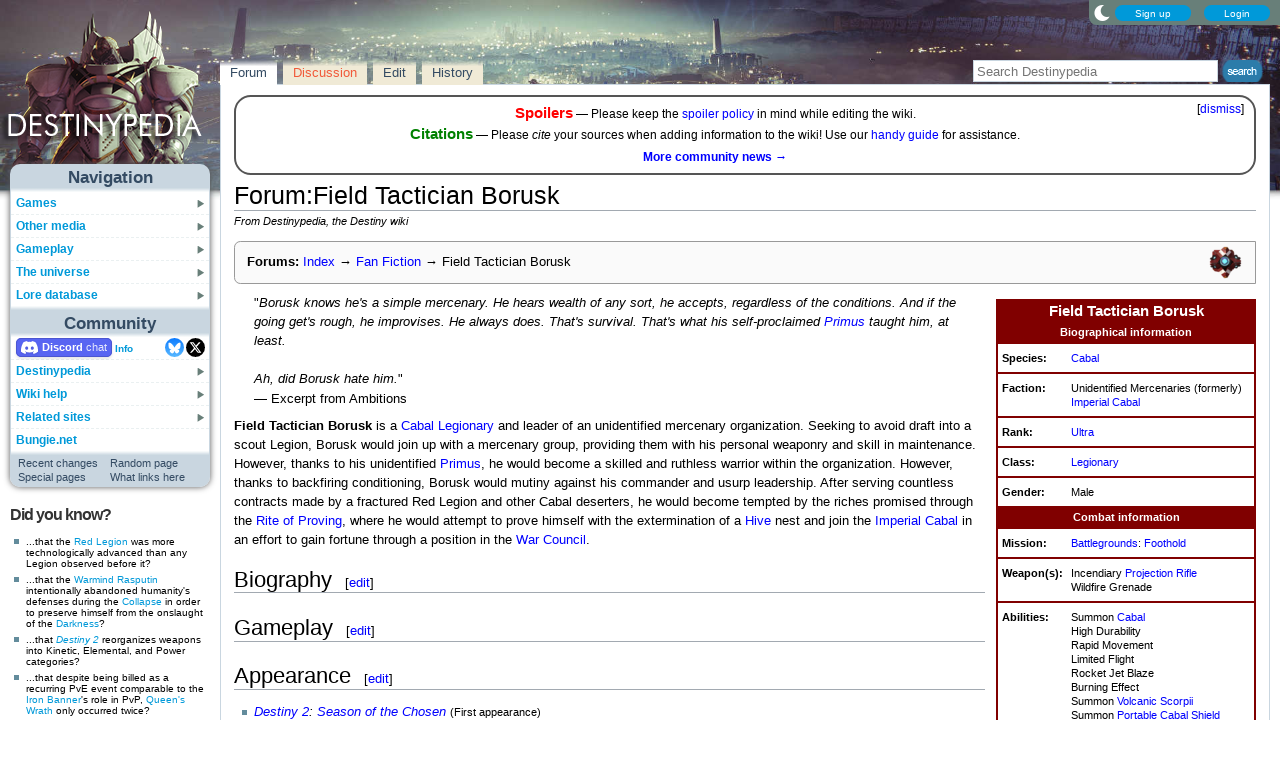

--- FILE ---
content_type: text/html; charset=UTF-8
request_url: https://www.destinypedia.com/Forum:Field_Tactician_Borusk
body_size: 11192
content:
<!DOCTYPE html>
<html class="client-nojs" lang="en" dir="ltr">
<head>
<meta charset="UTF-8"/>
<title>Forum:Field Tactician Borusk - Destinypedia, the Destiny wiki</title>
<script>document.documentElement.className="client-js";RLCONF={"wgBreakFrames":false,"wgSeparatorTransformTable":["",""],"wgDigitTransformTable":["",""],"wgDefaultDateFormat":"mdy","wgMonthNames":["","January","February","March","April","May","June","July","August","September","October","November","December"],"wgRequestId":"fa75952ac1e204a89080ca6c","wgCSPNonce":false,"wgCanonicalNamespace":"Forum","wgCanonicalSpecialPageName":false,"wgNamespaceNumber":110,"wgPageName":"Forum:Field_Tactician_Borusk","wgTitle":"Field Tactician Borusk","wgCurRevisionId":320705,"wgRevisionId":320705,"wgArticleId":25127,"wgIsArticle":true,"wgIsRedirect":false,"wgAction":"view","wgUserName":null,"wgUserGroups":["*"],"wgCategories":["Fan Fiction","Enemy fan fiction","Cabal fan fiction"],"wgPageContentLanguage":"en","wgPageContentModel":"wikitext","wgRelevantPageName":"Forum:Field_Tactician_Borusk","wgRelevantArticleId":25127,"wgIsProbablyEditable":true,"wgRelevantPageIsProbablyEditable":true,"wgRestrictionEdit":[],"wgRestrictionMove":[],"wgMFDisplayWikibaseDescriptions":{"search":false,"nearby":false,"watchlist":false,"tagline":false},"wgMediaViewerOnClick":true,"wgMediaViewerEnabledByDefault":false,"wgPopupsFlags":4,"wgSiteNoticeId":"1.7"};
RLSTATE={"ext.gadget.StaffHighlights":"ready","ext.gadget.ResponsiveStyle":"ready","ext.gadget.MainPageStyle":"ready","ext.gadget.NavboxStyle":"ready","ext.gadget.GlobalStyle":"ready","ext.gadget.Wallpapers":"ready","site.styles":"ready","user.styles":"ready","user":"ready","user.options":"loading","ext.dismissableSiteNotice.styles":"ready","skins.nimbus":"ready"};RLPAGEMODULES=["ext.dismissableSiteNotice","site","mediawiki.page.ready","mmv.head","mmv.bootstrap.autostart","ext.gadget.GlobalScript","ext.gadget.Countdown","ext.gadget.VideoResizer","ext.gadget.ExplainTooltips","ext.gadget.RecentChangesRefresh","ext.gadget.DarkToggle","ext.gadget.TabSystem","ext.popups","skins.nimbus.menu"];</script>
<script>(RLQ=window.RLQ||[]).push(function(){mw.loader.implement("user.options@12s5i",function($,jQuery,require,module){mw.user.tokens.set({"patrolToken":"+\\","watchToken":"+\\","csrfToken":"+\\"});});});</script>
<link rel="stylesheet" href="/load.php?lang=en&amp;modules=ext.dismissableSiteNotice.styles%7Cskins.nimbus&amp;only=styles&amp;skin=nimbus"/>
<script async="" src="/load.php?lang=en&amp;modules=startup&amp;only=scripts&amp;raw=1&amp;skin=nimbus"></script>
<meta name="ResourceLoaderDynamicStyles" content=""/>
<link rel="stylesheet" href="/load.php?lang=en&amp;modules=ext.gadget.GlobalStyle%2CMainPageStyle%2CNavboxStyle%2CResponsiveStyle%2CStaffHighlights%2CWallpapers&amp;only=styles&amp;skin=nimbus"/>
<link rel="stylesheet" href="/load.php?lang=en&amp;modules=site.styles&amp;only=styles&amp;skin=nimbus"/>
<meta name="generator" content="MediaWiki 1.39.17"/>
<meta name="format-detection" content="telephone=no"/>
<meta name="theme-color" content="#5C7287"/>
<meta name="description" content="Field Tactician Borusk is a Cabal Legionary and leader of an unidentified mercenary organization. Seeking to avoid draft into a scout Legion, Borusk would join up with a mercenary group, providing them with his personal weaponry and skill in..."/>
<meta name="twitter:site" content="@Destinypedia"/>
<meta name="twitter:card" content="summary_large_image"/>
<meta name="viewport" content="width=1000"/>
<link rel="alternate" type="application/x-wiki" title="Edit" href="/Forum:Field_Tactician_Borusk?action=edit"/>
<link rel="apple-touch-icon" href="https://destiny.wiki.gallery/images/apple-touch-icon.png"/>
<link rel="icon" href="https://destiny.wiki.gallery/favicon.ico"/>
<link rel="search" type="application/opensearchdescription+xml" href="/opensearch_desc.php" title="Destinypedia"/>
<link rel="EditURI" type="application/rsd+xml" href="https://www.destinypedia.com/api.php?action=rsd"/>
<link rel="license" href="https://creativecommons.org/licenses/by-sa/3.0/"/>
<link rel="alternate" type="application/atom+xml" title="Destinypedia Atom feed" href="/index.php?title=Special:RecentChanges&amp;feed=atom"/>
<link rel="canonical" href="https://www.destinypedia.com/Forum:Field_Tactician_Borusk"/>
<link rel="stylesheet" href="https://wiki.gallery/1_39/css/global.css">
<link rel="stylesheet" href="https://wiki.gallery/1_39/css/desktop.css">
<link rel="stylesheet" href="https://wiki.gallery/1_39/css/nimbus.css">
<style type="text/css">
@import url(https://wiki.gallery/1_39/css/dark/all.css) (prefers-color-scheme: dark);
@import url(https://wiki.gallery/1_39/css/dark/bungie.css) (prefers-color-scheme: dark);
@import url(/MediaWiki:Dark.css?action=raw&ctype=text/css) (prefers-color-scheme: dark);
@import url(https://wiki.gallery/1_39/css/dark/nimbus.css) (prefers-color-scheme: dark);
@import url(/MediaWiki:DarkNimbus.css?action=raw&ctype=text/css) (prefers-color-scheme: dark);
</style>
<style type="text/css">.mediawiki .mw-dismissable-notice { display: block; }</style>
<!-- Global site tag (gtag.js) - Google Analytics -->
<script async src="https://www.googletagmanager.com/gtag/js?id=G-HZ5355CZ4H"></script>
<script>
  window.dataLayer = window.dataLayer || [];
  function gtag(){dataLayer.push(arguments);}
  gtag('js', new Date());

  gtag('config', 'G-HZ5355CZ4H');
</script>
<meta property="og:title" content="Forum:Field Tactician Borusk"/>
<meta property="og:site_name" content="Destinypedia"/>
<meta property="og:url" content="https://www.destinypedia.com/Forum:Field_Tactician_Borusk"/>
<meta property="og:description" content="Field Tactician Borusk is a Cabal Legionary and leader of an unidentified mercenary organization. Seeking to avoid draft into a scout Legion, Borusk would join up with a mercenary group, providing them with his personal weaponry and skill in..."/>
<meta property="article:modified_time" content="2024-10-29T16:51:48Z"/>
<meta property="article:published_time" content="2024-10-29T16:51:48Z"/>
<script type="application/ld+json">{"@context":"http:\/\/schema.org","@type":"Article","name":"Forum:Field Tactician Borusk - Destinypedia, the Destiny wiki","headline":"Forum:Field Tactician Borusk - Destinypedia, the Destiny wiki","mainEntityOfPage":"Forum:Field Tactician Borusk","identifier":"https:\/\/www.destinypedia.com\/Forum:Field_Tactician_Borusk","url":"https:\/\/www.destinypedia.com\/Forum:Field_Tactician_Borusk","description":"Field Tactician Borusk is a Cabal Legionary and leader of an unidentified mercenary organization. Seeking to avoid draft into a scout Legion, Borusk would join up with a mercenary group, providing them with his personal weaponry and skill in...","dateModified":"2024-10-29T16:51:48Z","datePublished":"2024-10-29T16:51:48Z","image":{"@type":"ImageObject"},"author":{"@type":"Organization","name":"Destinypedia","url":"https:\/\/www.destinypedia.com","logo":{"@type":"ImageObject","caption":"Destinypedia"}},"publisher":{"@type":"Organization","name":"Destinypedia","url":"https:\/\/www.destinypedia.com","logo":{"@type":"ImageObject","caption":"Destinypedia"}},"potentialAction":{"@type":"SearchAction","target":"https:\/\/www.destinypedia.com\/index.php?title=Special:Search&search={search_term}","query-input":"required name=search_term"}}</script>
</head>
<body class="mw-1_39 porple destinypedia desktop rootpage ns-sig anon newbie syntax-highlight bungie light sitenotice-shown mediawiki ltr sitedir-ltr mw-hide-empty-elt ns-110 ns-subject mw-editable page-Forum_Field_Tactician_Borusk rootpage-Forum_Field_Tactician_Borusk skin-nimbus action-view"><div id="container">
	<div id="search-top">
		<form action="/index.php" id="searchform">
			<input id="searchInput" type="text" title="Search Destinypedia" class="search-field" name="search" placeholder="Search Destinypedia" />
			<input type="image" title="Search the pages for this text" src="//destiny.wiki.gallery/images/search.png" class="search-button" alt="search" />
		</form>
	</div>
	<header id="header" class="noprint">
				<div id="wiki-login">
<a class="mw-skin-nimbus-button positive-button" href="https://www.destinypedia.com/Special:CreateAccount" rel="nofollow"><span>Sign up</span></a>
		<a class="mw-skin-nimbus-button positive-button" href="https://www.destinypedia.com/Special:UserLogin" id="nimbusLoginButton"><span>Login</span></a>		</div><!-- #wiki-login -->
	</header><!-- #header -->
	<div id="site-header" class="noprint">
		<div id="site-logo">
			<a href="https://www.destinypedia.com/" title="Visit the main page" accesskey="" rel="nofollow">
			</a>
		</div>
	</div>
	<aside id="side-bar" class="noprint">
		<div id="navigation">
			<div id="navigation-title">Navigation</div>
			<div class="sub-menu-container" id="menu">
				<div class="menu-item" id="menu-item_01">
					<a id="a-menu-item_01" href="/Category:Games">Games<img src="https://wiki.gallery/1_39/skins/Nimbus/nimbus/right_arrow.gif" alt="" class="sub-menu-button" /></a><div class="sub-menu-container" id="menu_01"><div class="sub-menu" id="sub-menu_01" style="display:none;">
				<div class="sub-menu-item" id="sub-menu-item_01_01">
					<a id="a-sub-menu-item_01_01" href="/Destiny">Destiny<img src="https://wiki.gallery/1_39/skins/Nimbus/nimbus/right_arrow.gif" alt="" class="sub-menu-button" /></a><div class="sub-menu-container" id="menu_01_01"><div class="sub-menu" id="sub-menu_01_01" style="display:none;">
				<div class="sub-menu-item" id="sub-menu-item_01_01_01">
					<a id="a-sub-menu-item_01_01_01" href="/The_Dark_Below">The Dark Below</a></div>
				<div class="sub-menu-item" id="sub-menu-item_01_01_02">
					<a id="a-sub-menu-item_01_01_02" href="/House_of_Wolves_(expansion)">House of Wolves</a></div>
				<div class="sub-menu-item" id="sub-menu-item_01_01_03">
					<a id="a-sub-menu-item_01_01_03" href="/The_Taken_King">The Taken King</a></div>
				<div class="sub-menu-item border-fix" id="sub-menu-item_01_01_04">
					<a id="a-sub-menu-item_01_01_04" href="/Rise_of_Iron">Rise of Iron</a></div></div></div>
</div>
				<div class="sub-menu-item" id="sub-menu-item_01_02">
					<a id="a-sub-menu-item_01_02" href="/Destiny_2">Destiny 2<img src="https://wiki.gallery/1_39/skins/Nimbus/nimbus/right_arrow.gif" alt="" class="sub-menu-button" /></a><div class="sub-menu-container" id="menu_01_02"><div class="sub-menu" id="sub-menu_01_02" style="display:none;">
				<div class="sub-menu-item" id="sub-menu-item_01_02_01">
					<a id="a-sub-menu-item_01_02_01" href="/Curse_of_Osiris">Curse of Osiris</a></div>
				<div class="sub-menu-item" id="sub-menu-item_01_02_02">
					<a id="a-sub-menu-item_01_02_02" href="/Warmind_(expansion)">Warmind</a></div>
				<div class="sub-menu-item" id="sub-menu-item_01_02_03">
					<a id="a-sub-menu-item_01_02_03" href="/Forsaken">Forsaken</a></div>
				<div class="sub-menu-item" id="sub-menu-item_01_02_04">
					<a id="a-sub-menu-item_01_02_04" href="/Shadowkeep">Shadowkeep</a></div>
				<div class="sub-menu-item" id="sub-menu-item_01_02_05">
					<a id="a-sub-menu-item_01_02_05" href="/Beyond_Light">Beyond Light</a></div>
				<div class="sub-menu-item" id="sub-menu-item_01_02_06">
					<a id="a-sub-menu-item_01_02_06" href="/The_Witch_Queen">The Witch Queen</a></div>
				<div class="sub-menu-item" id="sub-menu-item_01_02_07">
					<a id="a-sub-menu-item_01_02_07" href="/Lightfall">Lightfall</a></div>
				<div class="sub-menu-item" id="sub-menu-item_01_02_08">
					<a id="a-sub-menu-item_01_02_08" href="/The_Final_Shape">The Final Shape</a></div>
				<div class="sub-menu-item" id="sub-menu-item_01_02_09">
					<a id="a-sub-menu-item_01_02_09" href="/The_Edge_of_Fate">The Edge of Fate</a></div>
				<div class="sub-menu-item border-fix" id="sub-menu-item_01_02_010">
					<a id="a-sub-menu-item_01_02_010" href="/Renegades">Renegades</a></div></div></div>
</div>
				<div class="sub-menu-item border-fix" id="sub-menu-item_01_03">
					<a id="a-sub-menu-item_01_03" href="/Destiny:_Rising">Destiny: Rising</a></div></div></div>
</div>
				<div class="menu-item" id="menu-item_02">
					<a id="a-menu-item_02" href="/Category:Products">Other media<img src="https://wiki.gallery/1_39/skins/Nimbus/nimbus/right_arrow.gif" alt="" class="sub-menu-button" /></a><div class="sub-menu-container" id="menu_02"><div class="sub-menu" id="sub-menu_02" style="display:none;">
				<div class="sub-menu-item" id="sub-menu-item_02_01">
					<a id="a-sub-menu-item_02_01" href="/Category:Books">Books<img src="https://wiki.gallery/1_39/skins/Nimbus/nimbus/right_arrow.gif" alt="" class="sub-menu-button" /></a><div class="sub-menu-container" id="menu_02_01"><div class="sub-menu" id="sub-menu_02_01" style="display:none;">
				<div class="sub-menu-item" id="sub-menu-item_02_01_01">
					<a id="a-sub-menu-item_02_01_01" href="/Destiny_Grimoire_Anthology">Grimoire Anthology</a></div>
				<div class="sub-menu-item" id="sub-menu-item_02_01_02">
					<a id="a-sub-menu-item_02_01_02" href="/Category:Collector%27s_edition_books">Collector&#039;s edition books</a></div>
				<div class="sub-menu-item" id="sub-menu-item_02_01_03">
					<a id="a-sub-menu-item_02_01_03" href="/Category:Art_books">Art books</a></div>
				<div class="sub-menu-item" id="sub-menu-item_02_01_04">
					<a id="a-sub-menu-item_02_01_04" href="/Destiny_Strategy_Guide">Strategy guide</a></div>
				<div class="sub-menu-item border-fix" id="sub-menu-item_02_01_05">
					<a id="a-sub-menu-item_02_01_05" href="/D_is_for_Destiny">D is for Destiny</a></div></div></div>
</div>
				<div class="sub-menu-item" id="sub-menu-item_02_02">
					<a id="a-sub-menu-item_02_02" href="/Category:Soundtracks">Soundtracks<img src="https://wiki.gallery/1_39/skins/Nimbus/nimbus/right_arrow.gif" alt="" class="sub-menu-button" /></a><div class="sub-menu-container" id="menu_02_02"><div class="sub-menu" id="sub-menu_02_02" style="display:none;">
				<div class="sub-menu-item" id="sub-menu-item_02_02_01">
					<a id="a-sub-menu-item_02_02_01" href="/Destiny_Original_Soundtrack">Destiny</a></div>
				<div class="sub-menu-item" id="sub-menu-item_02_02_02">
					<a id="a-sub-menu-item_02_02_02" href="/Destiny:_The_Taken_King_Original_Soundtrack">The Taken King</a></div>
				<div class="sub-menu-item" id="sub-menu-item_02_02_03">
					<a id="a-sub-menu-item_02_02_03" href="/Destiny_2_Original_Soundtrack">Destiny 2</a></div>
				<div class="sub-menu-item border-fix" id="sub-menu-item_02_02_04">
					<a id="a-sub-menu-item_02_02_04" href="/Destiny_2:_Beyond_Light_Original_Soundtrack">Beyond Light</a></div></div></div>
</div>
				<div class="sub-menu-item" id="sub-menu-item_02_03">
					<a id="a-sub-menu-item_02_03" href="/Destiny_trading_cards">Trading cards</a></div>
				<div class="sub-menu-item border-fix" id="sub-menu-item_02_04">
					<a id="a-sub-menu-item_02_04" href="/Destiny_merchandise">Merchandise</a></div></div></div>
</div>
				<div class="menu-item" id="menu-item_03">
					<a id="a-menu-item_03" href="/Category:Gameplay_mechanics">Gameplay<img src="https://wiki.gallery/1_39/skins/Nimbus/nimbus/right_arrow.gif" alt="" class="sub-menu-button" /></a><div class="sub-menu-container" id="menu_03"><div class="sub-menu" id="sub-menu_03" style="display:none;">
				<div class="sub-menu-item" id="sub-menu-item_03_01">
					<a id="a-sub-menu-item_03_01" href="/Category:Classes">Classes<img src="https://wiki.gallery/1_39/skins/Nimbus/nimbus/right_arrow.gif" alt="" class="sub-menu-button" /></a><div class="sub-menu-container" id="menu_03_01"><div class="sub-menu" id="sub-menu_03_01" style="display:none;">
				<div class="sub-menu-item" id="sub-menu-item_03_01_01">
					<a id="a-sub-menu-item_03_01_01" href="/Hunter">Hunter</a></div>
				<div class="sub-menu-item" id="sub-menu-item_03_01_02">
					<a id="a-sub-menu-item_03_01_02" href="/Titan_(class)">Titan</a></div>
				<div class="sub-menu-item border-fix" id="sub-menu-item_03_01_03">
					<a id="a-sub-menu-item_03_01_03" href="/Warlock">Warlock</a></div></div></div>
</div>
				<div class="sub-menu-item" id="sub-menu-item_03_02">
					<a id="a-sub-menu-item_03_02" href="/Category:Activities">Activities<img src="https://wiki.gallery/1_39/skins/Nimbus/nimbus/right_arrow.gif" alt="" class="sub-menu-button" /></a><div class="sub-menu-container" id="menu_03_02"><div class="sub-menu" id="sub-menu_03_02" style="display:none;">
				<div class="sub-menu-item" id="sub-menu-item_03_02_01">
					<a id="a-sub-menu-item_03_02_01" href="/Story">Story</a></div>
				<div class="sub-menu-item" id="sub-menu-item_03_02_02">
					<a id="a-sub-menu-item_03_02_02" href="/Crucible">Crucible</a></div>
				<div class="sub-menu-item" id="sub-menu-item_03_02_03">
					<a id="a-sub-menu-item_03_02_03" href="/Gambit">Gambit</a></div>
				<div class="sub-menu-item" id="sub-menu-item_03_02_04">
					<a id="a-sub-menu-item_03_02_04" href="/Patrol">Patrol</a></div>
				<div class="sub-menu-item" id="sub-menu-item_03_02_05">
					<a id="a-sub-menu-item_03_02_05" href="/Adventure">Adventure</a></div>
				<div class="sub-menu-item" id="sub-menu-item_03_02_06">
					<a id="a-sub-menu-item_03_02_06" href="/Lost_Sector">Lost Sector</a></div>
				<div class="sub-menu-item" id="sub-menu-item_03_02_07">
					<a id="a-sub-menu-item_03_02_07" href="/Strike">Strike</a></div>
				<div class="sub-menu-item" id="sub-menu-item_03_02_08">
					<a id="a-sub-menu-item_03_02_08" href="/Raid">Raid</a></div>
				<div class="sub-menu-item" id="sub-menu-item_03_02_09">
					<a id="a-sub-menu-item_03_02_09" href="/Arena">Arena</a></div>
				<div class="sub-menu-item" id="sub-menu-item_03_02_010">
					<a id="a-sub-menu-item_03_02_010" href="/Dungeon">Dungeon</a></div>
				<div class="sub-menu-item" id="sub-menu-item_03_02_011">
					<a id="a-sub-menu-item_03_02_011" href="/Flashpoint">Flashpoint</a></div>
				<div class="sub-menu-item" id="sub-menu-item_03_02_012">
					<a id="a-sub-menu-item_03_02_012" href="/Challenge">Challenge</a></div>
				<div class="sub-menu-item" id="sub-menu-item_03_02_013">
					<a id="a-sub-menu-item_03_02_013" href="/Bounty">Bounty</a></div>
				<div class="sub-menu-item" id="sub-menu-item_03_02_014">
					<a id="a-sub-menu-item_03_02_014" href="/Public_Event">Public Event</a></div>
				<div class="sub-menu-item" id="sub-menu-item_03_02_015">
					<a id="a-sub-menu-item_03_02_015" href="/World_Event">World Event</a></div>
				<div class="sub-menu-item border-fix" id="sub-menu-item_03_02_016">
					<a id="a-sub-menu-item_03_02_016" href="/Event">Other events</a></div></div></div>
</div>
				<div class="sub-menu-item" id="sub-menu-item_03_03">
					<a id="a-sub-menu-item_03_03" href="/Category:Gear">Gear<img src="https://wiki.gallery/1_39/skins/Nimbus/nimbus/right_arrow.gif" alt="" class="sub-menu-button" /></a><div class="sub-menu-container" id="menu_03_03"><div class="sub-menu" id="sub-menu_03_03" style="display:none;">
				<div class="sub-menu-item" id="sub-menu-item_03_03_01">
					<a id="a-sub-menu-item_03_03_01" href="/Weapon">Weapons</a></div>
				<div class="sub-menu-item" id="sub-menu-item_03_03_02">
					<a id="a-sub-menu-item_03_03_02" href="/Armor">Armor</a></div>
				<div class="sub-menu-item" id="sub-menu-item_03_03_03">
					<a id="a-sub-menu-item_03_03_03" href="/Vehicle">Vehicles</a></div>
				<div class="sub-menu-item" id="sub-menu-item_03_03_04">
					<a id="a-sub-menu-item_03_03_04" href="/Ghost_shell">Ghost shells</a></div>
				<div class="sub-menu-item" id="sub-menu-item_03_03_05">
					<a id="a-sub-menu-item_03_03_05" href="/Shader">Shaders</a></div>
				<div class="sub-menu-item" id="sub-menu-item_03_03_06">
					<a id="a-sub-menu-item_03_03_06" href="/Emblem">Emblems</a></div>
				<div class="sub-menu-item" id="sub-menu-item_03_03_07">
					<a id="a-sub-menu-item_03_03_07" href="/Emote">Emotes</a></div>
				<div class="sub-menu-item border-fix" id="sub-menu-item_03_03_08">
					<a id="a-sub-menu-item_03_03_08" href="/Artifact">Artifacts</a></div></div></div>
</div>
				<div class="sub-menu-item border-fix" id="sub-menu-item_03_04">
					<a id="a-sub-menu-item_03_04" href="/Loot">Loot</a></div></div></div>
</div>
				<div class="menu-item" id="menu-item_04">
					<a id="a-menu-item_04" href="/Category:Destiny_universe">The universe<img src="https://wiki.gallery/1_39/skins/Nimbus/nimbus/right_arrow.gif" alt="" class="sub-menu-button" /></a><div class="sub-menu-container" id="menu_04"><div class="sub-menu" id="sub-menu_04" style="display:none;">
				<div class="sub-menu-item" id="sub-menu-item_04_01">
					<a id="a-sub-menu-item_04_01" href="/Guardian">Guardians</a></div>
				<div class="sub-menu-item" id="sub-menu-item_04_02">
					<a id="a-sub-menu-item_04_02" href="/Category:Characters">Characters<img src="https://wiki.gallery/1_39/skins/Nimbus/nimbus/right_arrow.gif" alt="" class="sub-menu-button" /></a><div class="sub-menu-container" id="menu_04_02"><div class="sub-menu" id="sub-menu_04_02" style="display:none;">
				<div class="sub-menu-item" id="sub-menu-item_04_02_01">
					<a id="a-sub-menu-item_04_02_01" href="/The_Guardian">The Guardian</a></div>
				<div class="sub-menu-item" id="sub-menu-item_04_02_02">
					<a id="a-sub-menu-item_04_02_02" href="/The_Ghost">The Ghost</a></div>
				<div class="sub-menu-item" id="sub-menu-item_04_02_03">
					<a id="a-sub-menu-item_04_02_03" href="/Zavala">Commander Zavala</a></div>
				<div class="sub-menu-item" id="sub-menu-item_04_02_04">
					<a id="a-sub-menu-item_04_02_04" href="/Cayde-6">Cayde-6</a></div>
				<div class="sub-menu-item" id="sub-menu-item_04_02_05">
					<a id="a-sub-menu-item_04_02_05" href="/Ikora_Rey">Ikora Rey</a></div>
				<div class="sub-menu-item" id="sub-menu-item_04_02_06">
					<a id="a-sub-menu-item_04_02_06" href="/Speaker">The Speaker</a></div>
				<div class="sub-menu-item" id="sub-menu-item_04_02_07">
					<a id="a-sub-menu-item_04_02_07" href="/Osiris">Osiris</a></div>
				<div class="sub-menu-item" id="sub-menu-item_04_02_08">
					<a id="a-sub-menu-item_04_02_08" href="/Eris_Morn">Eris Morn</a></div>
				<div class="sub-menu-item" id="sub-menu-item_04_02_09">
					<a id="a-sub-menu-item_04_02_09" href="/Saladin_Forge">Lord Saladin</a></div>
				<div class="sub-menu-item" id="sub-menu-item_04_02_010">
					<a id="a-sub-menu-item_04_02_010" href="/Suraya_Hawthorne">Suraya Hawthorne</a></div>
				<div class="sub-menu-item" id="sub-menu-item_04_02_011">
					<a id="a-sub-menu-item_04_02_011" href="/Devrim_Kay">Devrim Kay VIII</a></div>
				<div class="sub-menu-item" id="sub-menu-item_04_02_012">
					<a id="a-sub-menu-item_04_02_012" href="/Sloane">Deputy Commander Sloane</a></div>
				<div class="sub-menu-item" id="sub-menu-item_04_02_013">
					<a id="a-sub-menu-item_04_02_013" href="/Failsafe">Failsafe</a></div>
				<div class="sub-menu-item" id="sub-menu-item_04_02_014">
					<a id="a-sub-menu-item_04_02_014" href="/Asher_Mir">Asher Mir</a></div>
				<div class="sub-menu-item" id="sub-menu-item_04_02_015">
					<a id="a-sub-menu-item_04_02_015" href="/Mara_Sov">Mara Sov</a></div>
				<div class="sub-menu-item" id="sub-menu-item_04_02_016">
					<a id="a-sub-menu-item_04_02_016" href="/Uldren_Sov">Uldren Sov</a></div>
				<div class="sub-menu-item" id="sub-menu-item_04_02_017">
					<a id="a-sub-menu-item_04_02_017" href="/Petra_Venj">Petra Venj</a></div>
				<div class="sub-menu-item" id="sub-menu-item_04_02_018">
					<a id="a-sub-menu-item_04_02_018" href="/X%C3%BBr,_Agent_of_the_Nine">Xûr</a></div>
				<div class="sub-menu-item border-fix" id="sub-menu-item_04_02_019">
					<a id="a-sub-menu-item_04_02_019" href="/Dominus_Ghaul">Dominus Ghaul</a></div></div></div>
</div>
				<div class="sub-menu-item" id="sub-menu-item_04_03">
					<a id="a-sub-menu-item_04_03" href="/Category:Species">Species<img src="https://wiki.gallery/1_39/skins/Nimbus/nimbus/right_arrow.gif" alt="" class="sub-menu-button" /></a><div class="sub-menu-container" id="menu_04_03"><div class="sub-menu" id="sub-menu_04_03" style="display:none;">
				<div class="sub-menu-item" id="sub-menu-item_04_03_01">
					<a id="a-sub-menu-item_04_03_01" href="/Awoken">Awoken</a></div>
				<div class="sub-menu-item" id="sub-menu-item_04_03_02">
					<a id="a-sub-menu-item_04_03_02" href="/Cabal">Cabal</a></div>
				<div class="sub-menu-item" id="sub-menu-item_04_03_03">
					<a id="a-sub-menu-item_04_03_03" href="/Exo">Exos</a></div>
				<div class="sub-menu-item" id="sub-menu-item_04_03_04">
					<a id="a-sub-menu-item_04_03_04" href="/Fallen">Fallen</a></div>
				<div class="sub-menu-item" id="sub-menu-item_04_03_05">
					<a id="a-sub-menu-item_04_03_05" href="/Hive">Hive</a></div>
				<div class="sub-menu-item" id="sub-menu-item_04_03_06">
					<a id="a-sub-menu-item_04_03_06" href="/Human">Humans</a></div>
				<div class="sub-menu-item" id="sub-menu-item_04_03_07">
					<a id="a-sub-menu-item_04_03_07" href="/Taken">Taken</a></div>
				<div class="sub-menu-item border-fix" id="sub-menu-item_04_03_08">
					<a id="a-sub-menu-item_04_03_08" href="/Vex">Vex</a></div></div></div>
</div>
				<div class="sub-menu-item" id="sub-menu-item_04_04">
					<a id="a-sub-menu-item_04_04" href="/Category:Factions">Factions<img src="https://wiki.gallery/1_39/skins/Nimbus/nimbus/right_arrow.gif" alt="" class="sub-menu-button" /></a><div class="sub-menu-container" id="menu_04_04"><div class="sub-menu" id="sub-menu_04_04" style="display:none;">
				<div class="sub-menu-item" id="sub-menu-item_04_04_01">
					<a id="a-sub-menu-item_04_04_01" href="/Dead_Orbit">Dead Orbit</a></div>
				<div class="sub-menu-item" id="sub-menu-item_04_04_02">
					<a id="a-sub-menu-item_04_04_02" href="/Future_War_Cult">Future War Cult</a></div>
				<div class="sub-menu-item" id="sub-menu-item_04_04_03">
					<a id="a-sub-menu-item_04_04_03" href="/New_Monarchy">New Monarchy</a></div>
				<div class="sub-menu-item" id="sub-menu-item_04_04_04">
					<a id="a-sub-menu-item_04_04_04" href="/Concordat">Concordat</a></div>
				<div class="sub-menu-item" id="sub-menu-item_04_04_05">
					<a id="a-sub-menu-item_04_04_05" href="/Symmetry">Symmetry</a></div>
				<div class="sub-menu-item border-fix" id="sub-menu-item_04_04_06">
					<a id="a-sub-menu-item_04_04_06" href="/Iron_Lords">Iron Lords</a></div></div></div>
</div>
				<div class="sub-menu-item" id="sub-menu-item_04_05">
					<a id="a-sub-menu-item_04_05" href="/Sol_System">Worlds<img src="https://wiki.gallery/1_39/skins/Nimbus/nimbus/right_arrow.gif" alt="" class="sub-menu-button" /></a><div class="sub-menu-container" id="menu_04_05"><div class="sub-menu" id="sub-menu_04_05" style="display:none;">
				<div class="sub-menu-item" id="sub-menu-item_04_05_01">
					<a id="a-sub-menu-item_04_05_01" href="/Mercury">Mercury</a></div>
				<div class="sub-menu-item" id="sub-menu-item_04_05_02">
					<a id="a-sub-menu-item_04_05_02" href="/Venus">Venus</a></div>
				<div class="sub-menu-item" id="sub-menu-item_04_05_03">
					<a id="a-sub-menu-item_04_05_03" href="/Earth">Earth</a></div>
				<div class="sub-menu-item" id="sub-menu-item_04_05_04">
					<a id="a-sub-menu-item_04_05_04" href="/Moon">The Moon</a></div>
				<div class="sub-menu-item" id="sub-menu-item_04_05_05">
					<a id="a-sub-menu-item_04_05_05" href="/Mars">Mars</a></div>
				<div class="sub-menu-item" id="sub-menu-item_04_05_06">
					<a id="a-sub-menu-item_04_05_06" href="/Phobos">Phobos</a></div>
				<div class="sub-menu-item" id="sub-menu-item_04_05_07">
					<a id="a-sub-menu-item_04_05_07" href="/Jupiter">Jupiter</a></div>
				<div class="sub-menu-item" id="sub-menu-item_04_05_08">
					<a id="a-sub-menu-item_04_05_08" href="/Io">Io</a></div>
				<div class="sub-menu-item" id="sub-menu-item_04_05_09">
					<a id="a-sub-menu-item_04_05_09" href="/Saturn">Saturn</a></div>
				<div class="sub-menu-item" id="sub-menu-item_04_05_010">
					<a id="a-sub-menu-item_04_05_010" href="/Titan_(moon)">Titan</a></div>
				<div class="sub-menu-item" id="sub-menu-item_04_05_011">
					<a id="a-sub-menu-item_04_05_011" href="/Nessus">Nessus</a></div>
				<div class="sub-menu-item border-fix" id="sub-menu-item_04_05_012">
					<a id="a-sub-menu-item_04_05_012" href="/Hyperion">Hyperion</a></div></div></div>
</div>
				<div class="sub-menu-item" id="sub-menu-item_04_06">
					<a id="a-sub-menu-item_04_06" href="/Timeline">Timeline<img src="https://wiki.gallery/1_39/skins/Nimbus/nimbus/right_arrow.gif" alt="" class="sub-menu-button" /></a><div class="sub-menu-container" id="menu_04_06"><div class="sub-menu" id="sub-menu_04_06" style="display:none;">
				<div class="sub-menu-item" id="sub-menu-item_04_06_01">
					<a id="a-sub-menu-item_04_06_01" href="/Golden_Age">The Golden Age</a></div>
				<div class="sub-menu-item" id="sub-menu-item_04_06_02">
					<a id="a-sub-menu-item_04_06_02" href="/Collapse">The Collapse</a></div>
				<div class="sub-menu-item" id="sub-menu-item_04_06_03">
					<a id="a-sub-menu-item_04_06_03" href="/Dark_Age">The Dark Age</a></div>
				<div class="sub-menu-item border-fix" id="sub-menu-item_04_06_04">
					<a id="a-sub-menu-item_04_06_04" href="/City_Age">The City Age</a></div></div></div>
</div>
				<div class="sub-menu-item border-fix" id="sub-menu-item_04_07">
					<a id="a-sub-menu-item_04_07" href="/Category:Deleted_material">Deleted material</a></div></div></div>
</div>
				<div class="menu-item border-fix" id="menu-item_05">
					<a id="a-menu-item_05" href="/Category:Lore">Lore database<img src="https://wiki.gallery/1_39/skins/Nimbus/nimbus/right_arrow.gif" alt="" class="sub-menu-button" /></a><div class="sub-menu-container" id="menu_05"><div class="sub-menu" id="sub-menu_05" style="display:none;">
				<div class="sub-menu-item" id="sub-menu-item_05_01">
					<a id="a-sub-menu-item_05_01" href="/Grimoire">Grimoire<img src="https://wiki.gallery/1_39/skins/Nimbus/nimbus/right_arrow.gif" alt="" class="sub-menu-button" /></a><div class="sub-menu-container" id="menu_05_01"><div class="sub-menu" id="sub-menu_05_01" style="display:none;">
				<div class="sub-menu-item" id="sub-menu-item_05_01_01">
					<a id="a-sub-menu-item_05_01_01" href="/Grimoire:Guardian">Guardian</a></div>
				<div class="sub-menu-item" id="sub-menu-item_05_01_02">
					<a id="a-sub-menu-item_05_01_02" href="/Grimoire:Inventory">Inventory</a></div>
				<div class="sub-menu-item" id="sub-menu-item_05_01_03">
					<a id="a-sub-menu-item_05_01_03" href="/Grimoire:Allies">Allies</a></div>
				<div class="sub-menu-item" id="sub-menu-item_05_01_04">
					<a id="a-sub-menu-item_05_01_04" href="/Grimoire:Enemies">Enemies</a></div>
				<div class="sub-menu-item" id="sub-menu-item_05_01_05">
					<a id="a-sub-menu-item_05_01_05" href="/Grimoire:Places">Places</a></div>
				<div class="sub-menu-item border-fix" id="sub-menu-item_05_01_06">
					<a id="a-sub-menu-item_05_01_06" href="/Grimoire:Activities">Activities</a></div></div></div>
</div>
				<div class="sub-menu-item" id="sub-menu-item_05_02">
					<a id="a-sub-menu-item_05_02" href="/Lore">Lore<img src="https://wiki.gallery/1_39/skins/Nimbus/nimbus/right_arrow.gif" alt="" class="sub-menu-button" /></a><div class="sub-menu-container" id="menu_05_02"><div class="sub-menu" id="sub-menu_05_02" style="display:none;">
				<div class="sub-menu-item" id="sub-menu-item_05_02_01">
					<a id="a-sub-menu-item_05_02_01" href="/Lore:The_Light">The Light</a></div>
				<div class="sub-menu-item" id="sub-menu-item_05_02_02">
					<a id="a-sub-menu-item_05_02_02" href="/Lore:Dusk_and_Dawn">Dusk and Dawn</a></div>
				<div class="sub-menu-item border-fix" id="sub-menu-item_05_02_03">
					<a id="a-sub-menu-item_05_02_03" href="/Lore:The_Darkness">The Darkness</a></div></div></div>
</div>
				<div class="sub-menu-item" id="sub-menu-item_05_03">
					<a id="a-sub-menu-item_05_03" href="/Weblore">Weblore<img src="https://wiki.gallery/1_39/skins/Nimbus/nimbus/right_arrow.gif" alt="" class="sub-menu-button" /></a><div class="sub-menu-container" id="menu_05_03"><div class="sub-menu" id="sub-menu_05_03" style="display:none;">
				<div class="sub-menu-item" id="sub-menu-item_05_03_01">
					<a id="a-sub-menu-item_05_03_01" href="/Weblore:Warmind">Warmind</a></div>
				<div class="sub-menu-item" id="sub-menu-item_05_03_02">
					<a id="a-sub-menu-item_05_03_02" href="/Weblore:Forsaken">Forsaken</a></div>
				<div class="sub-menu-item" id="sub-menu-item_05_03_03">
					<a id="a-sub-menu-item_05_03_03" href="/Weblore:Joker%27s_Wild">Joker&#039;s Wild</a></div>
				<div class="sub-menu-item" id="sub-menu-item_05_03_04">
					<a id="a-sub-menu-item_05_03_04" href="/Weblore:Season_of_Opulence">Season of Opulence</a></div>
				<div class="sub-menu-item" id="sub-menu-item_05_03_05">
					<a id="a-sub-menu-item_05_03_05" href="/Weblore:Shadowkeep">Shadowkeep</a></div>
				<div class="sub-menu-item" id="sub-menu-item_05_03_06">
					<a id="a-sub-menu-item_05_03_06" href="/Weblore:Season_of_Dawn">Season of Dawn</a></div>
				<div class="sub-menu-item" id="sub-menu-item_05_03_07">
					<a id="a-sub-menu-item_05_03_07" href="/Weblore:Season_of_the_Worthy">Season of the Worthy</a></div>
				<div class="sub-menu-item" id="sub-menu-item_05_03_08">
					<a id="a-sub-menu-item_05_03_08" href="/Weblore:Season_of_Arrivals">Season of Arrivals</a></div>
				<div class="sub-menu-item" id="sub-menu-item_05_03_09">
					<a id="a-sub-menu-item_05_03_09" href="/Weblore:Season_of_the_Hunt">Season of the Hunt</a></div>
				<div class="sub-menu-item border-fix" id="sub-menu-item_05_03_010">
					<a id="a-sub-menu-item_05_03_010" href="/Weblore:Season_of_the_Chosen">Season of the Chosen</a></div></div></div>
</div>
				<div class="sub-menu-item border-fix" id="sub-menu-item_05_04">
					<a id="a-sub-menu-item_05_04" href="/Glossary">Glossary</a></div></div></div>
</div></div>
		<div id="other-links" style="border-radius:0;padding-top:1px"><div class="cleared"></div></div>
			<div id="navigation-title" style="border-radius:0;line-height:27px">Community</div>
					<div class="sub-menu-container" id="menu">
				<div class="menu-item" style="background-color: rgb(255, 255, 255);">
					<a id="discord-button" target="_blank" href="https://discord.gg/t5vZp8Q" title="Join our Discord server">Discord</a> <a href="https://www.destinypedia.com/Destinypedia:Discord_server" title="About Discord"><small>Info</small></a><div id="social-icons" style="float:right;margin:-3px 4px 0 0"><a target="_blank" href="https://bsky.app/profile/destinypedia.com"><img src="https://wiki.gallery/images/icons/bluesky.svg" title="Bluesky" width="19px"/></a><a target="_blank" href="https://x.com/Destinypedia"><img src="https://wiki.gallery/images/icons/x.svg" title="X" width="19px"/></a></div>
				</div>
			</div>
					<div class="sub-menu-container" id="menu">
				<div class="menu-item" id="menu-item_1001">
					<a id="a-menu-item_1001" href="/Destinypedia:Community">Destinypedia<img src="https://wiki.gallery/1_39/skins/Nimbus/nimbus/right_arrow.gif" alt="" class="sub-menu-button" /></a><div class="sub-menu-container" id="menu_1001"><div class="sub-menu" id="sub-menu_1001" style="display:none;">
				<div class="sub-menu-item" id="sub-menu-item_1001_1001">
					<a id="a-sub-menu-item_1001_1001" href="/Forum:Index">Forums<img src="https://wiki.gallery/1_39/skins/Nimbus/nimbus/right_arrow.gif" alt="" class="sub-menu-button" /></a><div class="sub-menu-container" id="menu_1001_1001"><div class="sub-menu" id="sub-menu_1001_1001" style="display:none;">
				<div class="sub-menu-item" id="sub-menu-item_1001_1001_1001">
					<a id="a-sub-menu-item_1001_1001_1001" href="/Forum:Fan_Fiction">Fan Fiction</a></div>
				<div class="sub-menu-item" id="sub-menu-item_1001_1001_1002">
					<a id="a-sub-menu-item_1001_1001_1002" href="/Forum:General_Discussion">General Discussion</a></div>
				<div class="sub-menu-item" id="sub-menu-item_1001_1001_1003">
					<a id="a-sub-menu-item_1001_1001_1003" href="/Forum:Community_Proposal">Community Proposal</a></div>
				<div class="sub-menu-item border-fix" id="sub-menu-item_1001_1001_1004">
					<a id="a-sub-menu-item_1001_1001_1004" href="/Forum:Support_Requests">Support Requests</a></div></div></div>
</div>
				<div class="sub-menu-item" id="sub-menu-item_1001_1002">
					<a id="a-sub-menu-item_1001_1002" href="/Destinypedia:Featured/Article">Featured articles</a></div>
				<div class="sub-menu-item" id="sub-menu-item_1001_1003">
					<a id="a-sub-menu-item_1001_1003" href="/Destinypedia:Project_Golden_Age">Article improvement</a></div>
				<div class="sub-menu-item" id="sub-menu-item_1001_1004">
					<a id="a-sub-menu-item_1001_1004" href="/Destinypedia:Administrators">Administrators</a></div>
				<div class="sub-menu-item border-fix" id="sub-menu-item_1001_1005">
					<a id="a-sub-menu-item_1001_1005" href="/Destinypedia:Patrollers">Patrollers</a></div></div></div>
</div>
				<div class="menu-item" id="menu-item_1002">
					<a id="a-menu-item_1002" href="/Help:Contents">Wiki help<img src="https://wiki.gallery/1_39/skins/Nimbus/nimbus/right_arrow.gif" alt="" class="sub-menu-button" /></a><div class="sub-menu-container" id="menu_1002"><div class="sub-menu" id="sub-menu_1002" style="display:none;">
				<div class="sub-menu-item" id="sub-menu-item_1002_1001">
					<a id="a-sub-menu-item_1002_1001" href="/Category:Policies">Policies<img src="https://wiki.gallery/1_39/skins/Nimbus/nimbus/right_arrow.gif" alt="" class="sub-menu-button" /></a><div class="sub-menu-container" id="menu_1002_1001"><div class="sub-menu" id="sub-menu_1002_1001" style="display:none;">
				<div class="sub-menu-item" id="sub-menu-item_1002_1001_1001">
					<a id="a-sub-menu-item_1002_1001_1001" href="/Destinypedia:Manual_of_Style">Manual of Style</a></div>
				<div class="sub-menu-item" id="sub-menu-item_1002_1001_1002">
					<a id="a-sub-menu-item_1002_1001_1002" href="/Destinypedia:Code_of_Conduct">Code of Conduct</a></div>
				<div class="sub-menu-item" id="sub-menu-item_1002_1001_1003">
					<a id="a-sub-menu-item_1002_1001_1003" href="/Destinypedia:Blocking_policy">Blocking policy</a></div>
				<div class="sub-menu-item" id="sub-menu-item_1002_1001_1004">
					<a id="a-sub-menu-item_1002_1001_1004" href="/Destinypedia:Canon_policy">Canon policy</a></div>
				<div class="sub-menu-item" id="sub-menu-item_1002_1001_1005">
					<a id="a-sub-menu-item_1002_1001_1005" href="/Destinypedia:Citation_policy">Citation policy</a></div>
				<div class="sub-menu-item" id="sub-menu-item_1002_1001_1006">
					<a id="a-sub-menu-item_1002_1001_1006" href="/Destinypedia:Layout_guide">Layout guide</a></div>
				<div class="sub-menu-item" id="sub-menu-item_1002_1001_1007">
					<a id="a-sub-menu-item_1002_1001_1007" href="/Destinypedia:Media_policy">Media policy</a></div>
				<div class="sub-menu-item" id="sub-menu-item_1002_1001_1008">
					<a id="a-sub-menu-item_1002_1001_1008" href="/Destinypedia:Notability_policy">Notability policy</a></div>
				<div class="sub-menu-item" id="sub-menu-item_1002_1001_1009">
					<a id="a-sub-menu-item_1002_1001_1009" href="/Destinypedia:Personal_image_policy">Personal image policy</a></div>
				<div class="sub-menu-item" id="sub-menu-item_1002_1001_10010">
					<a id="a-sub-menu-item_1002_1001_10010" href="/Destinypedia:Protected_page_policy">Protected page policy</a></div>
				<div class="sub-menu-item" id="sub-menu-item_1002_1001_10011">
					<a id="a-sub-menu-item_1002_1001_10011" href="/Destinypedia:Signature_policy">Signature policy</a></div>
				<div class="sub-menu-item" id="sub-menu-item_1002_1001_10012">
					<a id="a-sub-menu-item_1002_1001_10012" href="/Destinypedia:Spoiler_policy">Spoiler policy</a></div>
				<div class="sub-menu-item border-fix" id="sub-menu-item_1002_1001_10013">
					<a id="a-sub-menu-item_1002_1001_10013" href="/Destinypedia:Voting_policy">Voting policy</a></div></div></div>
</div>
				<div class="sub-menu-item" id="sub-menu-item_1002_1002">
					<a id="a-sub-menu-item_1002_1002" href="/Category:Help">Help pages<img src="https://wiki.gallery/1_39/skins/Nimbus/nimbus/right_arrow.gif" alt="" class="sub-menu-button" /></a><div class="sub-menu-container" id="menu_1002_1002"><div class="sub-menu" id="sub-menu_1002_1002" style="display:none;">
				<div class="sub-menu-item" id="sub-menu-item_1002_1002_1001">
					<a id="a-sub-menu-item_1002_1002_1001" href="/Help:Disambiguation">Disambiguation</a></div>
				<div class="sub-menu-item" id="sub-menu-item_1002_1002_1002">
					<a id="a-sub-menu-item_1002_1002_1002" href="/Help:Editing">Editing </a></div>
				<div class="sub-menu-item" id="sub-menu-item_1002_1002_1003">
					<a id="a-sub-menu-item_1002_1002_1003" href="/Help:Images">Images</a></div>
				<div class="sub-menu-item" id="sub-menu-item_1002_1002_1004">
					<a id="a-sub-menu-item_1002_1002_1004" href="/Help:Links">Links</a></div>
				<div class="sub-menu-item" id="sub-menu-item_1002_1002_1005">
					<a id="a-sub-menu-item_1002_1002_1005" href="/Help:References">References</a></div>
				<div class="sub-menu-item" id="sub-menu-item_1002_1002_1006">
					<a id="a-sub-menu-item_1002_1002_1006" href="/Help:Signatures">Signatures</a></div>
				<div class="sub-menu-item" id="sub-menu-item_1002_1002_1007">
					<a id="a-sub-menu-item_1002_1002_1007" href="/Help:Tables">Tables</a></div>
				<div class="sub-menu-item" id="sub-menu-item_1002_1002_1008">
					<a id="a-sub-menu-item_1002_1002_1008" href="/Help:Templates">Templates</a></div>
				<div class="sub-menu-item" id="sub-menu-item_1002_1002_1009">
					<a id="a-sub-menu-item_1002_1002_1009" href="/Help:Userboxes">Userboxes</a></div>
				<div class="sub-menu-item" id="sub-menu-item_1002_1002_10010">
					<a id="a-sub-menu-item_1002_1002_10010" href="/Help:Videos">Videos</a></div>
				<div class="sub-menu-item border-fix" id="sub-menu-item_1002_1002_10011">
					<a id="a-sub-menu-item_1002_1002_10011" href="/Help:Walkthroughs">Walkthroughs</a></div></div></div>
</div>
				<div class="sub-menu-item" id="sub-menu-item_1002_1003">
					<a id="a-sub-menu-item_1002_1003" href="/Destinypedia:General_disclaimer">General disclaimer</a></div>
				<div class="sub-menu-item border-fix" id="sub-menu-item_1002_1004">
					<a id="a-sub-menu-item_1002_1004" href="/Destinypedia:What_Destinypedia_is_not">What Destinypedia is not</a></div></div></div>
</div>
				<div class="menu-item" id="menu-item_1003">
					<a id="a-menu-item_1003" href="/Destinypedia:Related_sites_and_affiliates">Related sites<img src="https://wiki.gallery/1_39/skins/Nimbus/nimbus/right_arrow.gif" alt="" class="sub-menu-button" /></a><div class="sub-menu-container" id="menu_1003"><div class="sub-menu" id="sub-menu_1003" style="display:none;">
				<div class="sub-menu-item" id="sub-menu-item_1003_1001">
					<a id="a-sub-menu-item_1003_1001" href="/Destinypedia:Related_sites_and_affiliates">Affiliates<img src="https://wiki.gallery/1_39/skins/Nimbus/nimbus/right_arrow.gif" alt="" class="sub-menu-button" /></a><div class="sub-menu-container" id="menu_1003_1001"><div class="sub-menu" id="sub-menu_1003_1001" style="display:none;">
				<div class="sub-menu-item" id="sub-menu-item_1003_1001_1001">
					<a id="a-sub-menu-item_1003_1001_1001" href="https://www.halopedia.org/">Halopedia</a></div>
				<div class="sub-menu-item" id="sub-menu-item_1003_1001_1002">
					<a id="a-sub-menu-item_1003_1001_1002" href="https://www.marathonwiki.com/">CyberAcme</a></div>
				<div class="sub-menu-item" id="sub-menu-item_1003_1001_1003">
					<a id="a-sub-menu-item_1003_1001_1003" href="https://www.ishtar-collective.net">Ishtar Collective</a></div>
				<div class="sub-menu-item" id="sub-menu-item_1003_1001_1004">
					<a id="a-sub-menu-item_1003_1001_1004" href="https://www.youtube.com/@EvazeOfficial">Evaze</a></div>
				<div class="sub-menu-item" id="sub-menu-item_1003_1001_1005">
					<a id="a-sub-menu-item_1003_1001_1005" href="https://d2.destinygamewiki.com">Destiny 2 Wiki</a></div>
				<div class="sub-menu-item border-fix" id="sub-menu-item_1003_1001_1006">
					<a id="a-sub-menu-item_1003_1001_1006" href="https://oldghost.thetraveler.group">The Old Ghost</a></div></div></div>
</div>
				<div class="sub-menu-item border-fix" id="sub-menu-item_1003_1002">
					<a id="a-sub-menu-item_1003_1002" href="/Destinypedia:Related_sites_and_affiliates">Community<img src="https://wiki.gallery/1_39/skins/Nimbus/nimbus/right_arrow.gif" alt="" class="sub-menu-button" /></a><div class="sub-menu-container" id="menu_1003_1002"><div class="sub-menu" id="sub-menu_1003_1002" style="display:none;">
				<div class="sub-menu-item" id="sub-menu-item_1003_1002_1001">
					<a id="a-sub-menu-item_1003_1002_1001" href="https://www.reddit.com/r/DestinyTheGame">/r/DestinyTheGame</a></div>
				<div class="sub-menu-item border-fix" id="sub-menu-item_1003_1002_1002">
					<a id="a-sub-menu-item_1003_1002_1002" href="https://destiny.bungie.org">destiny.bungie.org</a></div></div></div>
</div></div></div>
</div>
				<div class="menu-item border-fix" id="menu-item_1004">
					<a id="a-menu-item_1004" href="https://www.bungie.net">Bungie.net</a></div></div>
			<div id="other-links-container">
				<div id="other-links">
					<a href="https://www.destinypedia.com/Special:RecentChanges">Recent changes</a>
					<a href="https://www.destinypedia.com/Special:Random">Random page</a>
					<div class="cleared"></div>
										<a href="https://www.destinypedia.com/Special:SpecialPages">Special pages</a>
											<a href="https://www.destinypedia.com/Special:WhatLinksHere/Forum:Field_Tactician_Borusk">What links here</a>
										<div class="cleared"></div>
				</div>
			</div>
		</div>
			<div class="bottom-left-nav">				<div class="bottom-left-nav-container">
											<h2>Did you know?</h2>
					<ul><li>...that the <a href="/Red_Legion" title="Red Legion">Red Legion</a> was more technologically advanced than any Legion observed before it?</li>
<li>...that the <a href="/Warmind" title="Warmind">Warmind</a> <a href="/Rasputin" title="Rasputin">Rasputin</a> intentionally abandoned humanity's defenses during the <a href="/Collapse" title="Collapse">Collapse</a> in order to preserve himself from the onslaught of the <a href="/Darkness" title="Darkness">Darkness</a>?</li>
<li>...that <i><a href="/Destiny_2" title="Destiny 2">Destiny 2</a></i> reorganizes weapons into Kinetic, Elemental, and Power categories?</li>
<li>...that despite being billed as a recurring PvE event comparable to the <a href="/Iron_Banner" title="Iron Banner">Iron Banner</a>'s role in PvP, <a href="/Queen%27s_Wrath_(event)" title="Queen&#39;s Wrath (event)">Queen's Wrath</a> only occurred twice?</li>
<li>...that prior to <i><a href="/Destiny" title="Destiny">Destiny</a></i> patch 2.0.0, the only way to achieve levels beyond 20 in <i><a href="/Destiny" title="Destiny">Destiny</a></i> was by acquiring armor with higher Light values?</li></ul>				</div>
			</div>
	</aside>
	<div id="body-container">
		<div id="action-bar" class="noprint"><div id="article-tabs"><a href="/Forum:Field_Tactician_Borusk" class="mw-skin-nimbus-actiontab tab-on" id="ca-nstab-forum" rel="nofollow">
				<span>Forum</span>
			</a><a href="/Forum_talk:Field_Tactician_Borusk?action=edit&amp;redlink=1" class="mw-skin-nimbus-actiontab tab-off tab-new" id="ca-talk" rel="nofollow">
				<span>Discussion</span>
			</a><a href="/Forum:Field_Tactician_Borusk?action=edit" class="mw-skin-nimbus-actiontab tab-off" id="ca-edit" rel="nofollow">
				<span>Edit</span>
			</a><a href="/Forum:Field_Tactician_Borusk?action=history" class="mw-skin-nimbus-actiontab tab-off" id="ca-history" rel="nofollow">
				<span>History</span>
			</a><div class="cleared"></div>
			</div>
		</div>
		<div id="article">
			<main id="content" class="mw-body-content">
				<div id="siteNotice"><div id="mw-dismissablenotice-anonplace"></div><script>(function(){var node=document.getElementById("mw-dismissablenotice-anonplace");if(node){node.outerHTML="\u003Cdiv class=\"mw-dismissable-notice\"\u003E\u003Cdiv class=\"mw-dismissable-notice-close\"\u003E[\u003Ca tabindex=\"0\" role=\"button\"\u003Edismiss\u003C/a\u003E]\u003C/div\u003E\u003Cdiv class=\"mw-dismissable-notice-body\"\u003E\u003Cdiv id=\"localNotice\"\u003E\u003Cdiv class=\"sitenotice\" lang=\"en\" dir=\"ltr\"\u003E\u003Cp\u003E\u003Cspan style=\"color:red;font-size:125%;font-weight:bold\"\u003ESpoilers\u003C/span\u003E — Please keep the \u003Ca href=\"/Destinypedia:Spoiler_policy\" title=\"Destinypedia:Spoiler policy\"\u003Espoiler policy\u003C/a\u003E in mind while editing the wiki.\n\u003C/p\u003E\u003Cp\u003E\u003Cspan style=\"color:green;font-size:125%;font-weight:bold\"\u003ECitations\u003C/span\u003E — Please \u003Ci\u003Ecite\u003C/i\u003E your sources when adding information to the wiki! Use our \u003Ca href=\"/Help:References\" title=\"Help:References\"\u003Ehandy guide\u003C/a\u003E for assistance.\n\u003C/p\u003E\n\u003Cdiv id=\"more-news\" style=\"margin-top:2.5px\"\u003E\u003Cb\u003E\u003Ca href=\"/Special:RecentChanges\" title=\"Special:RecentChanges\"\u003EMore community news →\u003C/a\u003E\u003C/b\u003E\u003C/div\u003E\u003C/div\u003E\u003C/div\u003E\u003C/div\u003E\u003C/div\u003E";}}());</script></div>				<div id="article-text" class="clearfix">
					<div class="mw-indicators">
</div>
					<h1 class="pagetitle"><span class="mw-page-title-namespace">Forum</span><span class="mw-page-title-separator">:</span><span class="mw-page-title-main">Field Tactician Borusk</span></h1>					<p class='subtitle'>From Destinypedia, the Destiny wiki</p>
					<div id="contentSub"></div>
															<!-- start content -->
					<div id="mw-content-text" class="mw-body-content mw-content-ltr" lang="en" dir="ltr"><div class="mw-parser-output"><table class="forum" style="width:100%; border:1px solid #999; background:#FAFAFA; color:#000; margin:0 auto 15px; border-radius:.5em 0 0 .5em">
<tbody><tr>
<td style="padding-left:10px"><b>Forums:</b> <a href="/Forum:Index" title="Forum:Index">Index</a> <b>→</b> <a href="/Forum:Fan_Fiction" title="Forum:Fan Fiction">Fan Fiction</a> <b>→</b> Field Tactician Borusk
</td>
<td style="padding-right:10px;width:35px"><img alt="Destiny-FrontierGhostShell.png" src="https://destiny.wiki.gallery/images/thumb/0/09/Destiny-FrontierGhostShell.png/35px-Destiny-FrontierGhostShell.png" decoding="async" loading="eager" width="35" height="35" srcset="https://destiny.wiki.gallery/images/thumb/0/09/Destiny-FrontierGhostShell.png/53px-Destiny-FrontierGhostShell.png 1.5x, https://destiny.wiki.gallery/images/thumb/0/09/Destiny-FrontierGhostShell.png/70px-Destiny-FrontierGhostShell.png 2x" data-file-width="1040" data-file-height="1040" />
</td></tr></tbody></table>
<table class="infobox" style="width:260px;color:#000;background:maroon" cellspacing="0">
<tbody><tr>
<th class="infoboxheading" colspan="2" style="color:#fff;background:transparent">Field Tactician Borusk
</th></tr>


<tr>
<th class="infoboxsubheading" colspan="2" style="color:#fff;background:maroon">Biographical information
</th></tr>
<tr>
<td class="infoboxlabel" style="color:#000;background:#fff;border-color:maroon;width:auto">
<p>Species:
</p>
</td>
<td class="infoboxcell" colspan="1" style="color:#000;background:#fff;border-color:maroon">
<p><a href="/Cabal" title="Cabal">Cabal</a>
</p>
</td></tr>
	
<tr>
<td class="infoboxlabel" style="color:#000;background:#fff;border-color:maroon;width:auto">
<p>Faction:
</p>
</td>
<td class="infoboxcell" colspan="1" style="color:#000;background:#fff;border-color:maroon">
<p>Unidentified Mercenaries (formerly) <br /> <a href="/Imperial_Cabal" title="Imperial Cabal">Imperial Cabal</a>
</p>
</td></tr>
<tr>
<td class="infoboxlabel" style="color:#000;background:#fff;border-color:maroon;width:auto">
<p>Rank:
</p>
</td>
<td class="infoboxcell" colspan="1" style="color:#000;background:#fff;border-color:maroon">
<p><a href="/Ultra" title="Ultra">Ultra</a>
</p>
</td></tr>
<tr>
<td class="infoboxlabel" style="color:#000;background:#fff;border-color:maroon;width:auto">
<p>Class:
</p>
</td>
<td class="infoboxcell" colspan="1" style="color:#000;background:#fff;border-color:maroon">
<p><a href="/Legionary" title="Legionary">Legionary</a>
</p>
</td></tr>
<tr>
<td class="infoboxlabel" style="color:#000;background:#fff;border-color:maroon;width:auto">
<p>Gender:
</p>
</td>
<td class="infoboxcell" colspan="1" style="color:#000;background:#fff;border-color:maroon">
<p>Male
</p>
</td></tr>

<tr>
<th class="infoboxsubheading" colspan="2" style="color:#fff;background:maroon">Combat information
</th></tr>
<tr>
<td class="infoboxlabel" style="color:#000;background:#fff;border-color:maroon;width:auto">
<p>Mission:
</p>
</td>
<td class="infoboxcell" colspan="1" style="color:#000;background:#fff;border-color:maroon">
<p><a href="/Battlegrounds" title="Battlegrounds">Battlegrounds</a>: <a href="/Foothold" class="mw-redirect" title="Foothold">Foothold</a>
</p>
</td></tr>
<tr>
<td class="infoboxlabel" style="color:#000;background:#fff;border-color:maroon;width:auto">
<p>Weapon(s):
</p>
</td>
<td class="infoboxcell" colspan="1" style="color:#000;background:#fff;border-color:maroon">
<p>Incendiary <a href="/Projection_Rifle" title="Projection Rifle">Projection Rifle</a> <br /> Wildfire Grenade
</p>
</td></tr>
<tr>
<td class="infoboxlabel" style="color:#000;background:#fff;border-color:maroon;width:auto">
<p>Abilities:
</p>
</td>
<td class="infoboxcell" colspan="1" style="color:#000;background:#fff;border-color:maroon">
<p>Summon <a href="/Cabal" title="Cabal">Cabal</a> <br /> High Durability <br /> Rapid Movement <br /> Limited Flight <br /> Rocket Jet Blaze <br /> Burning Effect <br /> Summon <a href="/Volcanic_Scorpius" title="Volcanic Scorpius">Volcanic Scorpii</a> <br /> Summon <a href="/Portable_Cabal_Shield" title="Portable Cabal Shield">Portable Cabal Shield</a> <br /> Immunity Shield <br /> Summon Shieldbearer Cabal
</p>
</td></tr>

<tr>
<td class="infoboxfooter" colspan="2">&#160;
</td></tr></tbody></table>
<p><span>
</span></p>
<dl><dd>"<i>Borusk knows he's a simple mercenary. He hears wealth of any sort, he accepts, regardless of the conditions. And if the going get's rough, he improvises. He always does. That's survival. That's what his self-proclaimed <a href="/Primus" title="Primus">Primus</a> taught him, at least.<br /><br /> Ah, did Borusk hate him.</i>"</dd>
<dd>&#8212; Excerpt from Ambitions</dd></dl>
<p><b>Field Tactician Borusk</b> is a <a href="/Cabal" title="Cabal">Cabal</a> <a href="/Legionary" title="Legionary">Legionary</a> and leader of an unidentified mercenary organization. Seeking to avoid draft into a scout Legion, Borusk would join up with a mercenary group, providing them with his personal weaponry and skill in maintenance. However, thanks to his unidentified <a href="/Primus" title="Primus">Primus</a>, he would become a skilled and ruthless warrior within the organization. However, thanks to backfiring conditioning, Borusk would mutiny against his commander and usurp leadership. After serving countless contracts made by a fractured Red Legion and other Cabal deserters, he would become tempted by the riches promised through the <a href="/Rite_of_Proving" title="Rite of Proving">Rite of Proving</a>, where he would attempt to prove himself with the extermination of a <a href="/Hive" title="Hive">Hive</a> nest and join the <a href="/Imperial_Cabal" title="Imperial Cabal">Imperial Cabal</a> in an effort to gain fortune through a position in the <a href="/War_Council" title="War Council">War Council</a>.
</p>
<h2><span class="mw-headline" id="Biography">Biography</span><span class="mw-editsection"><span class="mw-editsection-bracket">[</span><a href="/Forum:Field_Tactician_Borusk?action=edit&amp;section=1" title="Edit section: Biography">edit</a><span class="mw-editsection-bracket">]</span></span></h2>
<h2><span class="mw-headline" id="Gameplay">Gameplay</span><span class="mw-editsection"><span class="mw-editsection-bracket">[</span><a href="/Forum:Field_Tactician_Borusk?action=edit&amp;section=2" title="Edit section: Gameplay">edit</a><span class="mw-editsection-bracket">]</span></span></h2>
<h2><span class="mw-headline" id="Appearance">Appearance</span><span class="mw-editsection"><span class="mw-editsection-bracket">[</span><a href="/Forum:Field_Tactician_Borusk?action=edit&amp;section=3" title="Edit section: Appearance">edit</a><span class="mw-editsection-bracket">]</span></span></h2>
<ul><li><i><a href="/Destiny_2" title="Destiny 2">Destiny 2</a>: <a href="/Season_of_the_Chosen" title="Season of the Chosen">Season of the Chosen</a></i> <small>(First appearance)</small></li></ul>
<!-- 
NewPP limit report
Cached time: 20260117225540
Cache expiry: 86400
Reduced expiry: false
Complications: []
CPU time usage: 0.024 seconds
Real time usage: 0.026 seconds
Preprocessor visited node count: 708/1000000
Post‐expand include size: 17126/4194304 bytes
Template argument size: 6174/4194304 bytes
Highest expansion depth: 11/100
Expensive parser function count: 0/1000
Unstrip recursion depth: 0/20
Unstrip post‐expand size: 0/5000000 bytes
ExtLoops count: 0/10000
-->
<!--
Transclusion expansion time report (%,ms,calls,template)
100.00%   10.416      1 -total
 85.51%    8.906     21 Template:Infobox
 66.02%    6.877      1 Template:Boss_infobox
 12.49%    1.301      1 Template:1st
  9.73%    1.014      1 Template:Forumheader
  9.21%    0.959      1 Template:Quote
  6.13%    0.638      1 Template:C
-->

<!-- Saved in parser cache with key destiny?hwiki:pcache:idhash:25127-0!canonical and timestamp 20260117225540 and revision id 320705.
 -->
</div></div><div class="printfooter">
Retrieved from "<a dir="ltr" href="https://www.destinypedia.com/index.php?title=Forum:Field_Tactician_Borusk&amp;oldid=320705">https://www.destinypedia.com/index.php?title=Forum:Field_Tactician_Borusk&amp;oldid=320705</a>"</div>
										<div id="catlinks" class="catlinks" data-mw="interface"><div id="mw-normal-catlinks" class="mw-normal-catlinks"><a href="/Special:Categories" title="Special:Categories">Categories</a>: <ul><li><a href="/Category:Fan_Fiction" title="Category:Fan Fiction">Fan Fiction</a></li><li><a href="/Category:Enemy_fan_fiction" title="Category:Enemy fan fiction">Enemy fan fiction</a></li><li><a href="/Category:Cabal_fan_fiction" title="Category:Cabal fan fiction">Cabal fan fiction</a></li></ul></div></div>					<!-- end content -->
									</div>
			</main>
		</div>
	</div>
	<footer id="footer-bottom" class="noprint"><a href="/" title="Main Page">Main page</a>
<a href="/Destinypedia:About">About</a>
<a href="/Special:SpecialPages">Special pages</a>
<a href="/Help:Contents" title="Help:Contents">Help</a>
<a href="/Destinypedia:General_disclaimer">Disclaimers</a>
<a href="https://www.porplemontage.com/privacy">Privacy policy</a>
<a href="https://www.destinypedia.com/index.php?title=Forum:Field_Tactician_Borusk&amp;mobileaction=toggle_view_mobile" class="noprint stopMobileRedirectToggle">Mobile view</a>

	</footer>
</div><!-- #container -->
<script>(RLQ=window.RLQ||[]).push(function(){mw.config.set({"wgPageParseReport":{"limitreport":{"cputime":"0.024","walltime":"0.026","ppvisitednodes":{"value":708,"limit":1000000},"postexpandincludesize":{"value":17126,"limit":4194304},"templateargumentsize":{"value":6174,"limit":4194304},"expansiondepth":{"value":11,"limit":100},"expensivefunctioncount":{"value":0,"limit":1000},"unstrip-depth":{"value":0,"limit":20},"unstrip-size":{"value":0,"limit":5000000},"timingprofile":["100.00%   10.416      1 -total"," 85.51%    8.906     21 Template:Infobox"," 66.02%    6.877      1 Template:Boss_infobox"," 12.49%    1.301      1 Template:1st","  9.73%    1.014      1 Template:Forumheader","  9.21%    0.959      1 Template:Quote","  6.13%    0.638      1 Template:C"]},"loops":{"limitreport-count-limited":{"value":0,"limit":10000}},"cachereport":{"timestamp":"20260117225540","ttl":86400,"transientcontent":false}}});mw.config.set({"wgBackendResponseTime":135});});</script>
</body>
<!-- Cached 20260117225540 -->
</html>